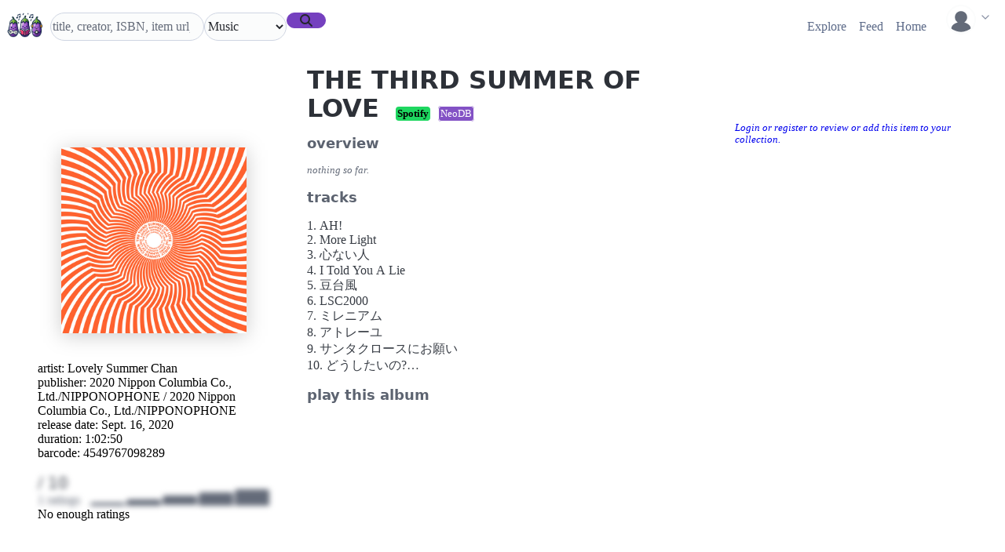

--- FILE ---
content_type: text/html; charset=utf-8
request_url: https://eggplant.place/album/4L3MxZnU2WqZ9wTJBXZAVv
body_size: 4675
content:










<!DOCTYPE html>
<html lang="en"
      class="item-page item-type-Album">
  <head>
    <meta charset="UTF-8">
    <meta name="viewport" content="width=device-width, initial-scale=1.0">
    <meta property="og:title"
          content="THE THIRD SUMMER OF LOVE">
    <meta property="og:type" content="music">
    <meta property="og:url" content="https://eggplant.place/album/4L3MxZnU2WqZ9wTJBXZAVv">
    <meta property="og:image" content="https://eggplant.place/m/item/fedi/2024/03/13/eab52b7f-7579-42fc-ae47-74c9b06e3904.jpg">
    <meta property="og:site_name"
          content="Eggplant.place Music">
    <meta property="og:description"
          content="">
    <meta rel="canonical" content="https://eggplant.place/album/4L3MxZnU2WqZ9wTJBXZAVv">
    
    
      <link rel="alternate"
            hreflang="en"
            href="https://eggplant.place/album/4L3MxZnU2WqZ9wTJBXZAVv?lang=en" />
    
      <link rel="alternate"
            hreflang="da"
            href="https://eggplant.place/album/4L3MxZnU2WqZ9wTJBXZAVv?lang=da" />
    
      <link rel="alternate"
            hreflang="de"
            href="https://eggplant.place/album/4L3MxZnU2WqZ9wTJBXZAVv?lang=de" />
    
      <link rel="alternate"
            hreflang="es"
            href="https://eggplant.place/album/4L3MxZnU2WqZ9wTJBXZAVv?lang=es" />
    
      <link rel="alternate"
            hreflang="fr"
            href="https://eggplant.place/album/4L3MxZnU2WqZ9wTJBXZAVv?lang=fr" />
    
      <link rel="alternate"
            hreflang="it"
            href="https://eggplant.place/album/4L3MxZnU2WqZ9wTJBXZAVv?lang=it" />
    
      <link rel="alternate"
            hreflang="pt"
            href="https://eggplant.place/album/4L3MxZnU2WqZ9wTJBXZAVv?lang=pt" />
    
      <link rel="alternate"
            hreflang="pt-br"
            href="https://eggplant.place/album/4L3MxZnU2WqZ9wTJBXZAVv?lang=pt-br" />
    
      <link rel="alternate"
            hreflang="zh-hans"
            href="https://eggplant.place/album/4L3MxZnU2WqZ9wTJBXZAVv?lang=zh-hans" />
    
      <link rel="alternate"
            hreflang="zh-hant"
            href="https://eggplant.place/album/4L3MxZnU2WqZ9wTJBXZAVv?lang=zh-hant" />
    
    <meta name="lastmodified" content="Thu, 01 May 2025 14:55:54 +0800" />
    
    <title>Eggplant.place Music | THE THIRD SUMMER OF LOVE</title>
    



<script src="/jsdelivr/npm/cash-dom@8.1.5/dist/cash.min.js"></script>
<script type="text/javascript">
  if (!$.fn.is_visible) $.fn.is_visible = function () {
    return this.filter((_, elt) => (elt.offsetWidth || elt.offsetHeight || elt.getClientRects().length)).length > 0;
  };
  if (!$.fn.submit) $.fn.submit = function () {
    this.each(function () {
      $(this).trigger('submit');
      this.submit();
    });
    return this;
  };
</script>
<script src="/jsdelivr/npm/htmx.org@2.0.6/dist/htmx.min.js"></script>
<script src="/jsdelivr/npm/hyperscript.org@0.9.14"></script>

  <link rel="stylesheet"
        href="/jsdelivr/npm/@picocss/pico@2/css/pico.violet.min.css" />

<link href="/s/scss/neodb.4a4a71179cc5.css"
      rel="stylesheet"
      type="text/css" />
<link href="/jsdelivr/npm/@fortawesome/fontawesome-free@7.0.1/css/all.min.css"
      rel="stylesheet"
      type="text/css">
<link rel="manifest" href="/site/manifest.json" />
<link rel="search"
      type="application/opensearchdescription+xml"
      title="Eggplant.place"
      href="/site/opensearch.xml">
<script defer>
(function(){
  const s = localStorage.getItem("user_style");
  if (s) {
    const style = document.createElement("style");
    style.innerHTML = s;
    document.head.appendChild(style);
  }
  const solo = localStorage.getItem("solo_mode")=="1";
  if (solo) {
    const style = document.createElement("style");
    style.innerHTML = ".solo-hidden {display: none;}\n"
                    + ".notification-dot {display: none !important;}\n";
    document.head.appendChild(style);
  }
  const demetrication = localStorage.getItem("demetrication")=="1";
  if (demetrication) {
    const style2 = document.createElement("style");
    style2.innerHTML = ".metrics {display: none;}";
    document.head.appendChild(style2);
  }
  $('html').attr('data-theme', localStorage.getItem("theme_color")||null)
})();
</script>
<link rel="icon" href="/logo2.png">
<link rel="shortcut icon" href="/logo2.png">
<link rel="apple-touch-icon" href="/logo2.png">
<meta name="apple-mobile-web-app-capable" content="yes">
<meta name="apple-mobile-web-app-title" content="Eggplant.place">

  <style type="text/css">.hide_unless_alter_domain{display:none;}</style>



    
    <script type="application/ld+json">{
  "@context": "https://schema.org",
  "@type": "MusicAlbum",
  "name": "THE THIRD SUMMER OF LOVE",
  "url": "https://eggplant.place/album/4L3MxZnU2WqZ9wTJBXZAVv",
  "image": "https://eggplant.place/m/item/fedi/2024/03/13/eab52b7f-7579-42fc-ae47-74c9b06e3904.jpg",
  "byArtist": [
    {
      "@type": "MusicGroup",
      "name": "Lovely Summer Chan"
    }
  ],
  "numTracks": 12,
  "publisher": {
    "@type": "Organization",
    "name": "2020 Nippon Columbia Co., Ltd./NIPPONOPHONE"
  },
  "datePublished": "2020-09-16",
  "duration": "PT1H2M50S",
  "gtin13": "4549767098289"
}</script>
  </head>
  <body>
    


<header class="container-fluid">
  <nav>
    <ul class="nav-logo">
      <a href="/home/">
        <img src="/logo2.png" alt="" />
      </a>
    </ul>
    <ul class="nav-search ">
      <li>
        <form role="search" method="get" action="/search">
          <input type="search"
                 name="q"
                 id="q"
                 placeholder="title, creator, ISBN, item url, @user, @user@instance"
                 class="search"
                 value="" />
          <select name="c">
            
            <option value="all">All Items</option>
            
              <option 
                      value="book">Book</option>
            
            
              <option 
                      value="movietv">Movie & TV</option>
            
            
              <option 
                      value="podcast">Podcast</option>
            
            
              <option selected
                      value="music">Music</option>
            
            
              <option 
                      value="game">Game</option>
            
            
            <option 
                    value="journal">Journal</option>
            <option 
                    value="timeline">Posts</option>
          </select>
          <input type="submit" value="&#xf002;" class="fa-solid" />
        </form>
      </li>
    </ul>
    <ul class="nav-links">
      <li class="small-only">
        <a class="nav-link-search"
           _="on click toggle .unhide on .nav-search then call #q.focus()"
           href="#">
          <i class="fa-solid fa-magnifying-glass"></i>
          <i class="fa-solid fa-magnifying-glass-chart"></i>
        </a>
      </li>
      <li class="small-only">
        <a class="nav-link-discover" href="/discover/">
          <i class="fa-regular fa-compass"></i>
          <i class="fa-solid fa-compass"></i>
        </a>
      </li>
      <li class="small-only">
        <a class="nav-link-feed" href="/timeline/">
          <i class="fa-regular fa-newspaper"></i>
          <i class="fa-solid fa-newspaper"></i>
          <span class="notification-dot"></span>
        </a>
      </li>
      <li class="small-only">
        <a class="nav-link-home" href="/me/">
          <i class="fa-regular fa-house"></i>
          <i class="fa-solid fa-house"></i>
        </a>
      </li>
      <li class="large-only">
        <a class="nav-link-discover" href="/discover/">Explore</a>
      </li>
      <li class="large-only">
        <a class="nav-link-feed" href="/timeline/">
          Feed
          <span class="notification-dot"></span>
        </a>
      </li>
      <li class="large-only">
        <a class="nav-link-home" href="/me/">Home</a>
      </li>
    </ul>
    <ul class="nav-dropdown">
      <li>
        <details class="dropdown">
          <summary aria-haspopup="listbox">
            <span class="avatar">
              <img alt=""
                   title=""
                   src="/s/img/avatar.svg" />
            </span>
          </summary>
          <ul role="listbox" style="min-width:-webkit-max-content;" dir="rtl">
            
              <li>
                <a href="/account/login?next=/album/4L3MxZnU2WqZ9wTJBXZAVv">Sign up or Login</a>
              </li>
              <li>
                <a href="/account/preferences">Preferences</a>
              </li>
            
          </ul>
        </details>
      </li>
    </ul>
  </nav>
</header>


<form id="logout" action="/account/logout" method="post">
  <input type="hidden" name="csrfmiddlewaretoken" value="VySzSmBg6auEF8e6Iac491Lo4EFhuJUxcJ8re8LQEOdaaZlsJhj2oK2pozxs8uI1">
</form>

    <main>
      <div id="item-title" class="middle">
        
        
        <h1>
          THE THIRD SUMMER OF LOVE
          <small>
            
          </small>
        </h1>
        <span class="site-list">
          
            
              <a href="https://open.spotify.com/album/5JsVqrDjEBa0WOtZSOgNPZ"
                 class="spotify"
                 rel="noopener noreferrer">Spotify</a>
            
          
            
              <a href="https://neodb.social/album/0w9CCBaGA2cZfnOXLkOy34"
                 class="fedi"
                 rel="noopener noreferrer">NeoDB</a>
            
          
        </span>
      </div>
      <div id="item-cover" class="left">
        <img src="/m/item/fedi/2024/03/13/eab52b7f-7579-42fc-ae47-74c9b06e3904.jpg"
             alt="THE THIRD SUMMER OF LOVE">
      </div>
      
      
      <div id="item-sidebar" class="right">
        
          <section>
            <p class="empty">
              <span><a href="/account/login?next=/album/4L3MxZnU2WqZ9wTJBXZAVv">
                Login or register to review or add this item to your collection.
              </a></span>
            </p>
          </section>
        
        
        
      </div>
      <div id="item-metadata" class="left">
        <section>
          
  <div>

</div>
  <div>

  <span>
    
      artist:
    
    
      
        
        <span>Lovely Summer Chan</span>
      
    
  </span>

</div>
  <div>

  <span>
    
      publisher:
    
    
      
        
        <span>2020 Nippon Columbia Co., Ltd./NIPPONOPHONE</span>
      
    
      
        /
        <span>2020 Nippon Columbia Co., Ltd./NIPPONOPHONE</span>
      
    
  </span>

</div>
  <div>
    
      release date: Sept. 16, 2020
    
  </div>
  <div>
    
      duration: 1:02:50
    
  </div>
  <div>

</div>
  <div>
    
      barcode: 4549767098289
    
  </div>
  <div>
    
  </div>
  <div>
    
  </div>
  <div>
    
  </div>

          
          <div class="rating solo-hidden unavailable">
            <div class="display">
              <div>
                <hgroup>
                  <h3>
                     <small>/ 10</small>
                  </h3>
                  <p>1 ratings</p>
                </hgroup>
              </div>
              <div data-placement="top">
                <ul class="chart">
                  <li data-tooltip="0%"
                      data-placement="left">
                    <span style="height:0%"></span>
                  </li>
                  <li data-tooltip="0%"
                      data-placement="left">
                    <span style="height:0%"></span>
                  </li>
                  <li data-tooltip="0%"
                      data-placement="left">
                    <span style="height:0%"></span>
                  </li>
                  <li data-tooltip="0%"
                      data-placement="left">
                    <span style="height:0%"></span>
                  </li>
                  <li data-tooltip="0%"
                      data-placement="left">
                    <span style="height:0%"></span>
                  </li>
                </ul>
              </div>
            </div>
            <div class="undisplay">
              <span>No enough ratings</span>
            </div>
          </div>
          <div class="tag-list solo-hidden">
            
          </div>
        </section>
        
      </div>
      <div id="item-title-more" class="middle">
        <hgroup>
          
          
          
          
        </hgroup>
      </div>
      <style type="text/css"></style>
      <div id="item-detail" class="middle">
        <section id="item-content">
          <h5>overview</h5>
          <div class="tldr-box">
            <input type="checkbox" id="content-expanded">
            
              <p class="empty">nothing so far.</p>
            
            <label for="content-expanded" role="button" class="outline secondary">show more</label>
          </div>
          <script type="text/javascript">
          const ps = document.querySelectorAll('.tldr-box p');
          const observer = new ResizeObserver(entries => {
            for (let entry of entries) {
              entry.target.classList[entry.target.scrollHeight > entry.contentRect.height ? 'add' : 'remove']('truncated');
            }
          });

          ps.forEach(p => {
            observer.observe(p);
          });
          </script>
          
  
    <h5>tracks</h5>
    <p class="tldr" _="on click toggle .tldr on me">1. AH!<br>2. More Light<br>3. 心ない人<br>4. I Told You A Lie<br>5. 豆台風<br>6. LSC2000<br>7. ミレニアム<br>8. アトレーユ<br>9. サンタクロースにお願い<br>10. どうしたいの?<br>11. ヒーローズをうたって<br>12. 分別 OR DIE</p>
  
  
    <h5>play this album</h5>
    <iframe src="https://open.spotify.com/embed/album/5JsVqrDjEBa0WOtZSOgNPZ"
            frameborder="0"
            allowtransparency="true"
            allow="encrypted-media"
            style="width: 100%;
                   height: 50vh"></iframe>
  

        </section>
        <section class="solo-hidden">
          <div>
            <h5>
              comments
              <small>
                
              </small>
            </h5>
            <div id="comments">
              <div hx-swap="outerHTML"
                   hx-get="/album/4L3MxZnU2WqZ9wTJBXZAVv/comments"
                   hx-trigger="intersect once">
                <i class="fa-solid fa-compact-disc fa-spin loading"></i>
              </div>
            </div>
          </div>
        </section>
        <section class="solo-hidden">
          <h5>reviews</h5>
          <div>
            <div hx-get="/album/4L3MxZnU2WqZ9wTJBXZAVv/reviews"
                 hx-trigger="intersect once"
                 hx-swap="outerHTML">
              <i class="fa-solid fa-compact-disc fa-spin loading"></i>
            </div>
          </div>
        </section>
        <section class="solo-hidden">
          <h5>notes</h5>
          <div>
            <div hx-get="/album/4L3MxZnU2WqZ9wTJBXZAVv/notes"
                 hx-trigger="intersect once"
                 hx-swap="outerHTML">
              <i class="fa-solid fa-compact-disc fa-spin loading"></i>
            </div>
          </div>
        </section>
      </div>
      <div id="item-more" class="middle">
        <!-- test more content -->
      </div>
      <div style="clear: both;display: table;"></div>
    </main>
    
<footer class="footer">
  <hr>
  <div class="grid">
    <a target="_blank" rel="noopener" href="https://www.threads.net/@neodb.social">Threads</a><a target="_blank" rel="noopener" href="https://bsky.app/profile/neodb.bsky.social">Bluesky</a><a target="_blank" rel="noopener" href="https://ko-fi.com/neodb">Donation</a>
    <!-- <a href="/pages/rules/">Rules</a> -->
    <!-- <a href="/pages/terms/">Terms</a> -->
    <a href="/about/">About</a>
    <a href="/developer/">Developer</a>
  </div>
  <div class="hide_unless_alter_domain" style="padding-top: 1em;">
    You are visiting an alternative domain for Eggplant.place, please always use <a href="https://eggplant.place">original version</a> if possible.
  </div>
</footer>
<div class="player"></div>
<script>
  document.body.addEventListener('htmx:configRequest', (event) => {
    event.detail.headers['X-CSRFToken'] = 'VySzSmBg6auEF8e6Iac491Lo4EFhuJUxcJ8re8LQEOdaaZlsJhj2oK2pozxs8uI1';
  });
  $(function () {
    function _sidebar_auto_collapse(mm){
      if (mm.matches) {
        $('.auto-collapse').removeAttr('open')
      } else {
        $('.auto-collapse').attr('open', '')
      }
    }
    var mm = window.matchMedia("(max-width: 768px)")
    mm.addListener(_sidebar_auto_collapse);
    _sidebar_auto_collapse(mm);
    $('.auto-keep-collapse').each(function(){
      if (mm.matches || window.localStorage.getItem('details-'+$(this).attr('id'))=="closed") {
        $(this).removeAttr('open');
      } else {
        $(this).attr('open', '');
      }
    });
    setTimeout(function(){
      $('.auto-keep-collapse').on('toggle', function(event) {
        var id = $(this).attr('id')
        var isOpen = $(this).attr('open') === ''
        window.localStorage.setItem('details-' + id, isOpen ? 'open' : 'closed')
      });
    }, 0);
  });
</script>

  <script defer src="https://static.cloudflareinsights.com/beacon.min.js/vcd15cbe7772f49c399c6a5babf22c1241717689176015" integrity="sha512-ZpsOmlRQV6y907TI0dKBHq9Md29nnaEIPlkf84rnaERnq6zvWvPUqr2ft8M1aS28oN72PdrCzSjY4U6VaAw1EQ==" data-cf-beacon='{"version":"2024.11.0","token":"eb718753230442be8d63c8f6af1ac4fd","r":1,"server_timing":{"name":{"cfCacheStatus":true,"cfEdge":true,"cfExtPri":true,"cfL4":true,"cfOrigin":true,"cfSpeedBrain":true},"location_startswith":null}}' crossorigin="anonymous"></script>
</body>
</html>


--- FILE ---
content_type: text/css
request_url: https://eggplant.place/s/scss/neodb.4a4a71179cc5.css
body_size: 11194
content:
body>header.container-fluid{padding:0px}body>header.container-fluid>nav{font-weight:bold}body>header.container-fluid>nav ul.nav-logo{margin-left:var(--pico-nav-link-spacing-horizontal)}body>header.container-fluid>nav .nav-search form{margin-bottom:0px}body>header.container-fluid>nav details.dropdown summary:not([role]){border-color:transparent;background-color:transparent}body>header.container-fluid>nav ul{min-width:-webkit-max-content;min-width:-moz-max-content}body>header.container-fluid>nav .nav-links a{color:var(--pico-secondary);position:relative}body>header.container-fluid>nav .nav-links .small-only a>i+i,body>header.container-fluid>nav .nav-links .small-only a:hover>i{display:none}body>header.container-fluid>nav .nav-links .small-only a:hover>i+i{display:inherit}body>header.container-fluid>nav .notification-dot{position:absolute;width:0.5em;height:0.5em;background-color:var(--pico-primary) !important;border-radius:50%;display:none}body>header.container-fluid>nav .notification-dot.has-unread{display:block}body>header.container-fluid>nav .nav-links .small-only .notification-dot{top:0;right:0.25em;width:0.4em;height:0.4em}body>header.container-fluid>nav .nav-links .large-only .notification-dot{top:0.25em;right:0}body>header.container-fluid>nav .nav-dropdown .notification-dot{top:1em;right:0.5em}body>header.container-fluid>nav .nav-search,body>header.container-fluid>nav .nav-search li{width:100%}body>header.container-fluid>nav .nav-search select{max-width:max-content}body>header.container-fluid>nav .nav-search input[type="submit"]{background-color:var(--pico-primary-background);border-color:var(--pico-primary-background);padding-left:calc(var(--pico-nav-link-spacing-horizontal)*2);padding-right:calc(var(--pico-nav-link-spacing-horizontal)*2)}body>header.container-fluid>nav .nav-logo img{max-height:calc(1rem * var(--pico-line-height) + var(--pico-form-element-spacing-vertical) * 2 - var(--pico-nav-link-spacing-horizontal) * 2)}@media only screen and (prefers-color-scheme: dark){body>header.container-fluid>nav .nav-logo img{filter:brightness(100%) grayscale(100%) invert(20%)}}body>header.container-fluid>nav .nav-logo img [data-theme="dark"]{filter:brightness(100%) grayscale(100%) invert(20%)}body>header.container-fluid>nav .unhide{display:unset !important}body>header.container-fluid>nav .nav-dropdown summary{padding-top:0px !important;padding-bottom:0px !important}body>header.container-fluid>nav .nav-dropdown summary::after{height:calc(1rem * var(--pico-line-height, 1.5) + 8px) !important}body>header.container-fluid>nav .nav-dropdown{margin-right:0rem !important}body>header.container-fluid>nav .nav-dropdown ul li a{padding:var(--pico-form-element-spacing-vertical) var(--pico-form-element-spacing-horizontal) !important}body>header.container-fluid>nav .avatar{display:inline}body>header.container-fluid>nav .avatar img{height:calc(1rem * var(--pico-line-height) + var(--pico-nav-link-spacing-vertical) * 2 - var(--pico-border-width) * 2);width:calc(1rem * var(--pico-line-height) + var(--pico-nav-link-spacing-vertical) * 2 - var(--pico-border-width) * 2)}@media (max-width: 320px){body .nav-dropdown li{padding-left:0;padding-right:0}body .nav-dropdown li summary{padding:0 !important}body .nav-dropdown li details.dropdown summary::after{width:0}}@media (max-width: 768px){body body>header{position:sticky;top:0px;background:var(--pico-background-color);z-index:999;box-shadow:var(--pico-box-shadow)}body nav{display:flex;flex-flow:row wrap}body .nav-search{order:999;display:none;min-width:unset !important}body .nav-search li{padding:0px;padding-bottom:4px}body .nav-search li select{max-width:6em !important}body .nav-search li input[type="submit"]{padding-left:calc(var(--pico-nav-link-spacing-horizontal)*1);padding-right:calc(var(--pico-nav-link-spacing-horizontal)*1)}body .nav-links li.small-only a{color:var(--pico-secondary);font-size:125%;padding:0 0.75em}body .nav-dropdown li{padding-left:0;padding-right:0}body .nav-dropdown li summary{padding:0 !important}}.nav-page-discover .nav-links a.nav-link-discover,.nav-page-feed .nav-links a.nav-link-feed,.nav-page-home .nav-links a.nav-link-home,.nav-page-search .nav-links a.nav-link-search{color:var(--pico-primary) !important;font-weight:bold}.nav-page-discover .nav-links a.nav-link-discover>i,.nav-page-feed .nav-links a.nav-link-feed>i,.nav-page-home .nav-links a.nav-link-home>i,.nav-page-search .nav-links a.nav-link-search>i{display:none}.nav-page-discover .nav-links a.nav-link-discover>i+i,.nav-page-feed .nav-links a.nav-link-feed>i+i,.nav-page-home .nav-links a.nav-link-home>i+i,.nav-page-search .nav-links a.nav-link-search>i+i{display:inherit !important}.nav-page-search .nav-links a.nav-link-search>i{font-size:110%;margin-top:0.5em}.feed-page .feed article{margin-bottom:0.5em;margin-top:0.5em}.feed-page .notifications{word-break:break-word}.feed-page .notifications .avatar{height:calc(1rem * var(--pico-line-height) + var(--pico-nav-link-spacing-vertical) * 4 - 8px);width:calc(1rem * var(--pico-line-height) + var(--pico-nav-link-spacing-vertical) * 4 - 8px)}.feed-page .notifications .avatar img{height:100%;width:100%}.feed-page .notifications>section{margin-bottom:var(--pico-spacing);display:grid;grid-template-columns:auto 1fr;grid-template-rows:auto;grid-column-gap:1em;grid-row-gap:0px}.feed-page .notifications>section .nickname a{word-break:break-all}.feed-page .notifications>section .time{width:max-content;float:right;color:var(--pico-muted-color);opacity:0.5;margin-left:1em}.feed-page .notifications>section .rating-star{margin:0 0.5em}.feed-page .notifications>section .rating-star,.feed-page .notifications>section .rating-star>*{color:var(--pico-primary)}.feed-page .notifications>section article{padding:calc(var(--pico-block-spacing-horizontal) / 2);margin-bottom:var(--pico-block-spacing-horizontal)}.feed-page .notifications>section article>div.item{column-gap:calc(var(--pico-block-spacing-horizontal) / 2)}@media (max-width: 768px){.feed-page .notifications>section article>div.item{grid-template-columns:calc(2.5rem * var(--pico-line-height)) auto}}.feed-page .notifications>section article footer{padding:calc(var(--pico-block-spacing-horizontal) / 2);margin-left:calc(var(--pico-block-spacing-horizontal) * -0.5);margin-right:calc(var(--pico-block-spacing-horizontal) * -0.5);margin-top:calc(var(--pico-block-spacing-horizontal)/2)}.feed-page .notifications>section blockquote{padding-top:0;padding-bottom:0;margin:0;color:var(--pico-muted-color)}.feed-page .notifications>section blockquote a{color:var(--pico-muted-color)}.feed-page .notifications>section p:last-child{margin-bottom:0}.feed-page .notifications>section .spacing{margin-bottom:calc(var(--pico-block-spacing-horizontal)/2)}body>footer{font-size:80%;text-align:center;margin-bottom:4px;width:60%;transform:translateX(-50%);position:absolute;clear:both;left:50%}@media (max-width: 768px){body>footer{width:80%}}body>footer>div.grid{padding-top:4px;padding-left:15%;padding-right:15%}@media (max-width: 768px){body>footer>div.grid{grid-template-columns:1fr 1fr 1fr}}body>footer>div.grid>div{white-space:nowrap;min-width:15vw}dialog header{margin-bottom:16px;padding:8px !important}dialog>article{animation-name:zoomIn;animation-duration:150ms;animation-timing-function:ease}dialog.closing{animation-name:fadeOut;animation-duration:150ms;animation-timing-function:ease}dialog.closing>article{animation-name:zoomOut;animation-duration:150ms;animation-timing-function:ease}@keyframes fadeIn{0%{opacity:0}100%{opacity:1}}@keyframes fadeOut{0%{opacity:1}100%{opacity:0}}@keyframes zoomIn{0%{transform:scale(0.9)}100%{transform:scale(1)}}@keyframes zoomOut{0%{transform:scale(1)}100%{transform:scale(0.9)}}dialog .grid>div{min-width:max-content}dialog .grid>div:nth-child(2) fieldset{float:right}@media (max-width: 768px){dialog .grid>div:nth-child(2) fieldset{float:unset}dialog .grid{grid-row-gap:0}}dialog article{padding-bottom:1em}dialog article form{overflow:hidden}dialog article form input[type="submit"]{margin-top:1em}dialog article form div.widget.radioselect{display:flex;grid-column-gap:1em}dialog input[type="date"]{margin:0px}dialog .tag-input{margin-bottom:var(--pico-spacing)}dialog .rating-editor{font-size:250%;padding-bottom:1em}@media (max-width: 768px){dialog .rating-editor{font-size:250%}dialog div.grid:has(.rating-editor){gap:0}}@media (min-width: 1280px){dialog article{max-width:800px}}.rating{margin-top:2vh;margin-bottom:2vh;position:relative}.rating *{margin:0;padding:0}.rating h3 small{font-weight:200}.rating .display{display:flex;flex:row;vertical-align:bottom}.rating .display div{align-items:center;justify-content:center;display:flex}.rating .display div:nth-child(1){width:max-content;padding-right:12px}.rating .display div:nth-child(2){flex-grow:100}.rating .chart{flex-grow:100;display:table;table-layout:fixed;height:max-content}.rating .chart li{position:relative;display:table-cell;vertical-align:bottom;height:6vh}.rating .chart span{margin:2%;display:block;background:var(--pico-muted-color);border-radius:0.5vh 0.5vh 0 0}.rating .undisplay{position:absolute;display:none;align-items:center;justify-content:center;inset:0}.rating.unavailable .undisplay{display:flex}.rating.unavailable .display{filter:blur(0.5vh)}.rating.unavailable .chart li:nth-child(1) span{height:10% !important}.rating.unavailable .chart li:nth-child(2) span{height:20% !important}.rating.unavailable .chart li:nth-child(3) span{height:30% !important}.rating.unavailable .chart li:nth-child(4) span{height:40% !important}.rating.unavailable .chart li:nth-child(5) span{height:50% !important}.rating-star{position:relative;vertical-align:bottom;color:#FDA36E;font-family:FontAwesome;display:inline-block}.rating-star:before{content:"\f006 \f006 \f006 \f006 \f006";text-underline-offset:0.125em;line-height:1;vertical-align:middle}.rating-star>div{position:absolute;left:0;top:0;white-space:nowrap;overflow:hidden}.rating-star>div:before{content:"\f005 \f005 \f005 \f005 \f005";text-underline-offset:0.125em;line-height:1;vertical-align:middle}.rating-star .yellow{color:#F68127;text-shadow:0 0 1px #FFE205, 0 0 2px #FFE205, 0 0 6px #EDD205}.rating-editor{cursor:pointer !important;border:none !important}.mark-editor [type=checkbox],.mark-editor [type=radio]{margin-inline-end:.1em}#mark_date{width:unset !important}.mark-line{margin-bottom:var(--pico-spacing)}.mark-line>div:last-child{margin-top:calc(-0.3rem * var(--pico-line-height));text-align:center}#log-list ul{padding:0}#log-list ul li{list-style:none;padding-bottom:1rem;border-left:1px solid var(--pico-range-active-border-color);position:relative;padding-left:0.75em;margin-left:1em;margin-bottom:0}#log-list ul li:before{content:"";width:0.5em;height:0.5em;border:1px solid var(--pico-range-active-border-color);background:var(--pico-background-color);border-radius:50%;position:absolute;left:-0.275em;top:0.5em}#log-list ul li:last-child{padding-bottom:0}@media (max-width: 768px){.mark-line>div,.mark-line>div:last-child{margin-top:unset}}.tag-input{display:-webkit-box;display:-ms-flexbox;display:flex;-webkit-box-pack:start;-ms-flex-pack:start;justify-content:flex-start;-ms-flex-wrap:wrap;flex-wrap:wrap;border-bottom:0.1rem solid #ccc;padding-bottom:2px}.tag-input__tag{position:relative;display:block;float:left;color:white;background:#d5d5d5;padding:5px 20px 5px 6px;margin:4px;border-radius:.4rem;line-height:1em;-webkit-transition:all 0.2s ease-in-out;transition:all 0.2s ease-in-out;height:min-content}.tag-input__tag.tag-input__tag--highlight{color:white;background:#00a1cc}.tag-input__close{position:absolute;top:0;right:0;width:14px;height:100%;cursor:pointer;border-radius:0 2px 2px 0;-webkit-transition:background 0.2s;transition:background 0.2s}.tag-input__close:after{position:absolute;content:"×";top:5px;left:2px}.tag-input__close:hover{color:#606c76}.tag-input input{border:0;margin:4px;padding:3px 7px 3px 0;width:auto;outline:none;height:unset}.item-page .muted{color:var(--pico-muted-color)}.item-page .muted a:not(:hover){color:var(--pico-muted-color)}.item-page .season-picker{overflow-x:scroll;display:grid;grid-auto-flow:column;padding:0.5em 0;margin-bottom:1em}.item-page .season-picker::-webkit-scrollbar{height:0.25em}.item-page .season-picker::-webkit-scrollbar-thumb{background:var(--pico-range-active-border-color)}.item-page .season-picker::-webkit-scrollbar-track{background:var(--pico-range-border-color)}.item-page .tvshow-tip{display:none}.item-page span.season-number{line-height:1.2em;display:inline-block}.item-page span.season-number a{border-radius:calc(var(--pico-spacing)/4);margin-right:0.5em;padding:0 0.5rem;border:var(--pico-primary) solid 1px;text-decoration:none;white-space:nowrap;cursor:pointer}.item-page span.season-number.marked a{background:var(--pico-secondary);border:var(--pico-secondary) solid 1px;color:var(--pico-form-element-background-color)}.item-page span.season-number a.current{color:var(--pico-form-element-background-color);background:var(--pico-primary);cursor:default}.item-page .muted .fa-lock{filter:brightness(50%) !important}.item-page a>button{padding:2px 8px;font-size:75%}.item-page main>div section{margin-bottom:2.5rem}.item-page #item-title{margin-bottom:0}.item-page #item-title-more{margin-top:0;margin-bottom:1em}.item-page #item-title h1{margin:0}.item-page h1 small{font-size:80%;margin-left:0.5vw;font-weight:400}.item-page #item-cover{align-items:stretch}.item-page #item-cover img{transition:transform 0.2s ease-in-out;filter:drop-shadow(0 0.2rem 0.8rem rgba(0,0,0,0.2));max-width:80%;max-height:18rem}.item-page .item-edit,.item-page .item-edit a{color:var(--pico-muted-color)}.item-page .item-action{display:flex;flex-flow:row wrap;justify-content:center;align-items:center}.item-page .item-mark-buttons button{margin-left:0.2em;margin-right:0.2em;max-width:31%;white-space:nowrap}.item-page .mark button.edit{min-width:75%}.item-page .mark{text-align:center}.item-page #item-cover{text-align:center}.item-page #item-title h1{display:inline}.item-page #item-cover,.item-page #item-primary-action,.item-page #item-primary-mark{margin:2rem 0}@media (min-width: 769px){.item-page #item-content{min-height:15rem}}@media (max-width: 768px){.item-page #item-cover{margin:1rem 0}.item-page #item-primary-action,.item-page #item-primary-mark{margin-bottom:1rem 0}.item-page #item-title{order:-5;display:flex;flex-flow:column nowrap}.item-page #item-title h1{display:flex}.item-page #item-title .site-list{order:-1}.item-page #item-title-more{order:-4}.item-page #item-cover{order:-3}.item-page #item-primary-action{order:-2}.item-page #item-primary-mark{order:-2}.item-page #item-metadata{order:-1}.item-page #item-sidebar{order:99}.item-page #item-cover img{max-width:60vw}}.item-type-TVShow .tvshow-tip{display:unset}.item-type-TVShow .item-mark-buttons{display:none}.item-type-Work .item-mark-buttons{display:none}:root{--pico-font-size: 100%}@media (max-width: 1200px){:root{--pico-font-size: 80%}}@media (min-width: 769px){.small-only{display:none}main{max-width:1536px;margin:auto}}@media (max-width: 768px){:root{--pico-font-size: 100%}.large-only{display:none}}.item-page main{padding:calc(1*var(--pico-spacing)) calc(3*var(--pico-spacing))}.item-page main .middle{margin:auto;width:42%}.item-page main .left{float:left;clear:left;width:25%;margin-left:0;margin-right:4%}.item-page main .right{float:right;clear:right;width:25%;margin-left:4%;margin-right:0%}@media (max-width: 768px){.item-page main{display:flex;flex-flow:column nowrap;padding:calc(1*var(--pico-spacing))}.item-page main .left,.item-page main .right,.item-page main .middle{float:none;clear:none;width:100%;margin-left:0;margin-right:0}}.classic-page main,.feed-page main{display:grid;grid-template-columns:64% 32%;grid-template-areas:"main aside";gap:4%;padding:calc(3*var(--pico-spacing))}.classic-page main .grid__main,.feed-page main .grid__main{grid-area:main}.classic-page main .grid__aside,.feed-page main .grid__aside{grid-area:aside}@media (max-width: 768px){.classic-page main,.feed-page main{display:flex;flex-flow:column nowrap;padding:0;gap:0}.classic-page main .grid__main,.feed-page main .grid__main{order:-1;margin:var(--pico-spacing)}.classic-page main .grid__aside,.feed-page main .grid__aside{order:-2}.classic-page main ul,.feed-page main ul{padding:0}.classic-page main aside.bottom,.feed-page main aside.bottom{order:2 !important}}.content-page article{margin:0}.content-page main{display:grid;grid-template-columns:auto 25%;grid-template-areas:"main aside";gap:calc(3*var(--pico-spacing));padding:calc(3*var(--pico-spacing))}.content-page main>div{grid-area:main}.content-page main>aside{grid-area:aside}.content-page main>aside article>div{text-align:center}.content-page .owner-info{height:max-content;display:flex;flex-direction:row;gap:var(--pico-spacing)}.content-page .owner-info .owner .avatar{width:calc(2rem * var(--pico-line-height));height:calc(2rem * var(--pico-line-height))}.content-page .owner-info .owner .avatar img{width:100%;height:100%}.content-page .owner-info .info{width:70%}.content-page .owner-info .more{width:20%}@media (max-width: 768px){.content-page main{display:flex;max-width:100%;flex-flow:column nowrap;padding:0;gap:0}.content-page main>div{order:1;margin:var(--pico-spacing)}.content-page main>div:has(>article){margin:0}.content-page main>aside{order:2}.content-page main>aside>section{margin-block:0.5em}.content-page main>aside article.item{display:grid;grid-template-columns:25% auto;grid-template-areas:"main aside";margin:calc(var(--pico-spacing)/2);padding:0;border:var(--pico-border-width) solid var(--pico-card-border-color)}.content-page main>aside article.item>*{margin:0;border:0}.content-page main>aside article.item>div{margin-left:var(--pico-spacing);background-color:var(--pico-card-sectioning-background-color);align-items:center;display:flex}.content-page main>aside.top{order:-1}.content-page main ul{padding:0}}.site-list a{display:inline;background:transparent;padding:calc(var(--pico-spacing)/8);border-radius:calc(var(--pico-spacing)/4);border-style:solid;border-width:1px;font-size:80%;margin:3px;font-weight:lighter;word-break:keep-all;opacity:1;font-weight:400;text-decoration:none;white-space:nowrap}.site-list .ao3{border:none;color:white;background-color:#900}.site-list .qidian,.site-list .ypshuo{border:none;color:white;background-color:#9e252b}.site-list .jjwxc{border:none;color:white;background-color:#3c812e}.site-list .douban{border:none;color:white;background-color:#319840}.site-list .spotify{background-color:#1ed760;color:black;border:none;font-weight:bold}.site-list .imdb{background-color:#F5C518;color:#121212;border:none;font-weight:bold}.site-list .igdb{background-color:#323A44;color:#DFE1E2;border:none;font-weight:bold}.site-list .bgg{background-color:#3F3A60;color:#FFFFFF;font-weight:bold;border:none}.site-list .steam{background:linear-gradient(30deg, #1387b8, #111d2e);color:white;border:none}.site-list .bangumi{background:#F09199;color:#FCFCFC;font-weight:600}.site-list .goodreads{background:#F4F1EA;color:#372213;font-weight:lighter}.site-list .bookstw{background:#7FBA19;color:white;font-weight:lighter}.site-list .fedi{background:var(--pico-primary);color:white;font-weight:lighter}.site-list .tmdb{background:linear-gradient(90deg, #91CCA3, #1FB4E2);color:white;border:none;font-weight:lighter}.site-list .apple_music{background:linear-gradient(135deg, #F64464, #F12745);color:white;border:none}.site-list .googlebooks{color:white;background-color:#4285F4;border-color:#4285F4}.site-list .rss{color:white;background-color:#E1A02F;border-color:#E1A02F}.site-list .bandcamp{color:white;background-color:#28A0C1}.site-list .discogs{color:white;background-color:#262626;border-color:#262626}.site-list .musicbrainz{color:white;background-color:#E86934;border-color:#E86934}.site-list .wikidata{color:#3B3738;background-color:#E0E1E2;border:none;font-weight:normal}.site-list .openlibrary{color:#111111;background-color:#E1DCC5;border-color:#D3CCB0;font-weight:normal}.tag-list span a{color:white;background:var(--pico-muted-color);padding:calc(var(--pico-spacing)/4);border-radius:calc(var(--pico-spacing)/4);line-height:1.2em;font-size:80%;margin:0.5em !important;margin-right:0 !important;text-decoration:none;white-space:nowrap;display:inline-block}.votes{border:1px solid var(--pico-secondary-background);background-color:var(--pico-secondary-background);color:var(--pico-primary-inverse);border-radius:calc(var(--pico-spacing)/4);padding-left:0.5em;padding-right:0.5em;min-width:3em;text-align:center;display:block;float:right}.spoiler{background:grey;filter:blur(2px);cursor:pointer}.spoiler.revealed{background:unset;filter:unset;color:inherit}.markdown-content h1{font-size:1.5rem}.markdown-content h2{font-size:1.25rem}.markdown-content h3{font-size:1.1rem}.markdownx-editor{font-family:monospace}.main-section-wrapper input,.main-section-wrapper select{width:100%}.entity-list li{list-style:none}.entity-list .entity-list__title{margin-bottom:20px}.entity-list .entity-list__entity{display:flex;margin-bottom:36px}.entity-list .entity-list__entity::after{content:' ';clear:both;display:table}.entity-list .entity-list__entity-img{object-fit:contain;min-width:130px;max-width:130px}.entity-list .entity-list__entity-text{margin-left:20px;overflow:hidden;width:100%}.entity-list .entity-list__entity-text .tag-collection{margin-left:-3px}.entity-list .entity-list__entity-link{font-size:1.2em}.entity-list .entity-list__entity-title{display:block}.entity-list .entity-list__entity-category{color:#bbb;margin-left:5px;position:relative;top:-1px}.entity-list .entity-list__entity-info{white-space:nowrap;overflow:hidden;display:inline-block;text-overflow:ellipsis;position:relative;top:0.52em}.entity-list .entity-list__entity-info--full-length{max-width:100%}.entity-list .entity-list__entity-brief{margin-top:8px;display:-webkit-box;-webkit-box-orient:vertical;-webkit-line-clamp:4;overflow:hidden;margin-bottom:0}.entity-list .entity-list__rating{display:inline-block;margin:0}.entity-list .entity-list__rating--empty{margin-right:5px}.entity-list .entity-list__rating-score{margin-right:5px;position:relative;top:1px}.entity-list .entity-list__rating-star{display:inline;position:relative;top:0.3em;left:-0.3em}.entity-detail .entity-detail__img{height:210px;float:left;object-fit:contain;max-width:150px;object-position:top}.entity-detail .entity-detail__img-origin{cursor:zoom-in}.entity-detail .entity-detail__info{float:left;margin-left:20px;overflow:hidden;text-overflow:ellipsis;width:70%}.entity-detail .entity-detail__title{font-weight:bold}.entity-detail .entity-detail__title--secondary{color:#bbb}.entity-detail .entity-detail__fields{display:inline-block;vertical-align:top;width:46%;margin-left:2%}.entity-detail .entity-detail__fields div,.entity-detail .entity-detail__fields span{margin:1px 0}.entity-detail .entity-detail__fields+.tag-collection{margin-top:5px;margin-left:6px}.entity-detail .entity-detail__rating{position:relative;top:-5px}.entity-detail .entity-detail__rating-star{position:relative;left:-4px;top:3px}.entity-detail .entity-detail__rating-score{font-weight:bold}.entity-detail::after{content:' ';clear:both;display:table}.entity-desc{margin-bottom:28px}.entity-desc .entity-desc__title{display:inline-block;margin-bottom:8px}.entity-desc .entity-desc__content{overflow:hidden}.entity-desc .entity-desc__content--folded{max-height:202px}.entity-desc .entity-desc__unfold-button{display:flex;color:#00a1cc;background-color:transparent;justify-content:center;text-align:center}.entity-desc .entity-desc__unfold-button--hidden{display:none}.entity-marks{margin-bottom:28px}.entity-marks .entity-marks__title{margin-bottom:8px;display:inline-block}.entity-marks .entity-marks__title>a{margin-right:5px}.entity-marks .entity-marks__title--stand-alone{margin-bottom:20px}.entity-marks .entity-marks__more-link{margin-left:5px}.entity-marks .entity-marks__mark{margin:0;padding:3px 0;border-bottom:1px dashed #e5e5e5}.entity-marks .entity-marks__mark:last-child{border:none}.entity-marks .entity-marks__mark--wider{padding:6px 0}.entity-marks .entity-marks__mark-content{margin-bottom:0}.entity-marks .entity-marks__mark-time{color:#ccc;margin-left:2px}.entity-marks .entity-marks__rating-star{position:relative;top:4px}.entity-reviews:first-child{margin-bottom:28px}.entity-reviews .entity-reviews__title{display:inline-block;margin-bottom:8px}.entity-reviews .entity-reviews__title>a{margin-right:5px}.entity-reviews .entity-reviews__title--stand-alone{margin-bottom:20px}.entity-reviews .entity-reviews__more-link{margin-left:5px}.entity-reviews .entity-reviews__review{margin:0;padding:3px 0;border-bottom:1px dashed #e5e5e5}.entity-reviews .entity-reviews__review:last-child{border:none}.entity-reviews .entity-reviews__review--wider{padding:6px 0}.entity-reviews .entity-reviews__review-time{color:#ccc;margin-left:2px}.dividing-line{height:0;width:100%;margin:40px 0 24px 0;border-top:solid 1px #ccc}.dividing-line.dividing-line--dashed{margin:0;margin-top:10px;margin-bottom:2px;border-top:1px dashed #e5e5e5}.entity-sort{position:relative;margin-bottom:30px}.entity-sort .entity-sort__label{font-size:large;display:inline-block;margin-bottom:20px}.entity-sort .entity-sort__more-link{margin-left:8px}.entity-sort .entity-sort__count{color:#bbb}.entity-sort .entity-sort__count::before{content:'('}.entity-sort .entity-sort__count::after{content:')'}.entity-sort .entity-sort__entity-list{display:flex;justify-content:flex-start;flex-wrap:wrap}.entity-sort .entity-sort__entity{padding:0 10px;flex-basis:20%;text-align:center;display:inline-block;color:#606c76}.entity-sort .entity-sort__entity:hover{color:#00a1cc}.entity-sort .entity-sort__entity>a{color:inherit}.entity-sort .entity-sort__entity-img{height:110px}.entity-sort .entity-sort__entity-name{text-overflow:ellipsis;overflow:hidden;display:-webkit-box;-webkit-box-orient:vertical;-webkit-line-clamp:2}.entity-sort--placeholder{border:dashed #bbb 4px}.entity-sort--hover{padding:10px;border:dashed #00a1cc 2px !important;border-radius:3px}.entity-sort--sortable{padding:10px;margin:10px 0;border:dashed #bbb 2px;cursor:all-scroll}.entity-sort--hidden{opacity:0.4}.entity-sort-control{display:flex;justify-content:flex-end}.entity-sort-control__button{margin-top:5px;margin-left:12px;padding:0 2px;cursor:pointer;color:#bbb}.entity-sort-control__button:hover{color:#00a1cc}.entity-sort-control__button:hover>.icon-save svg,.entity-sort-control__button:hover>.icon-edit svg{fill:#00a1cc}.entity-sort-control__button--float-right{position:absolute;top:4px;right:10px}.related-user-list .related-user-list__title{margin-bottom:20px}.related-user-list .related-user-list__user{display:flex;justify-content:flex-start;margin-bottom:20px}.related-user-list .related-user-list__user-info{margin-left:15px;overflow:auto}.related-user-list .related-user-list__user-avatar{max-height:72px;min-width:72px}.review-head .review-head__title{display:inline-block;font-weight:bold}.review-head .review-head__body{margin-bottom:10px}.review-head .review-head__body::after{content:' ';clear:both;display:table}.review-head .review-head__info{float:left}.review-head .review-head__owner-link{color:#ccc}.review-head .review-head__owner-link:hover{color:#00a1cc}.review-head .review-head__time{color:#ccc}.review-head .review-head__rating-star{position:relative;top:3px;left:-1px}.review-head .review-head__actions{float:right}.review-head .review-head__action-link:not(:first-child){margin-left:5px}.tag-collection{margin-left:-9px}.tag-collection .tag-collection__tag{position:relative;display:block;float:left;color:white;background:#ccc;padding:5px;border-radius:.3rem;line-height:1.2em;font-size:80%;margin:3px}.tag-collection .tag-collection__tag a{color:white}.tag-collection .tag-collection__tag a:hover{color:#00a1cc}@media (max-width: 575.98px){.entity-list .entity-list__entity-img{max-width:25vw;min-width:25vw}.entity-list .entity-list__entity-info{white-space:unset}.entity-list .entity-list__entity-brief{-webkit-line-clamp:5}.action-bar{display:flex;flex-direction:column}.entity-detail{flex-direction:column}.entity-detail .entity-detail__title{margin-bottom:5px}.entity-detail .entity-detail__info{margin-left:0;float:none;display:flex;flex-direction:column;width:100%}.entity-detail .entity-detail__img{margin-bottom:24px;float:none;height:unset;max-width:170px}.entity-detail .entity-detail__fields{width:unset;margin-left:unset}.entity-detail .entity-detail__fields+.tag-collection{margin-left:-3px}.dividing-line{margin-top:24px}.entity-sort .entity-sort__entity{flex-basis:50%}.entity-sort .entity-sort__entity-img{height:130px}.review-head .review-head__info{float:unset}.review-head .review-head__actions{float:unset}.track-carousel__content{padding-bottom:10px}.track-carousel__track{min-width:31%;max-width:31%;margin-right:4.5%}}@media (max-width: 767.98px){.calendar_view{overflow-x:scroll}}@media (max-width: 767.98px){.main-section-wrapper{padding:32px 28px 28px 28px}.entity-detail{display:flex}}.aside-section-wrapper{display:flex;flex:1;flex-direction:column;width:100%;padding:28px 25px 12px 25px;background-color:#f7f7f7;margin-bottom:30px;overflow:auto}.aside-section-wrapper--transparent{background-color:unset}.aside-section-wrapper--collapse{padding:unset}.add-entity-entries .add-entity-entries__entry{margin-bottom:10px}.add-entity-entries .add-entity-entries__label{font-size:1.2em;margin-bottom:8px}.add-entity-entries .add-entity-entries__button{line-height:unset;height:unset;padding:4px 15px;margin:5px}.action-panel{margin-bottom:20px}.action-panel .action-panel__label{font-weight:bold;margin-bottom:12px}.action-panel .action-panel__button-group{display:flex;justify-content:space-between}.action-panel .action-panel__button-group--center{justify-content:center}.action-panel .action-panel__button{line-height:unset;height:unset;padding:4px 15px;margin:0 5px}.mark-panel{margin-bottom:20px}.mark-panel .mark-panel__status{font-weight:bold}.mark-panel .mark-panel__rating-star{position:relative;top:2px}.mark-panel .mark-panel__actions{float:right}.mark-panel .mark-panel__actions form{display:inline}.mark-panel .mark-panel__time{color:#ccc;margin-bottom:10px}.mark-panel .mark-panel__clear{content:' ';clear:both;display:table}.review-panel .review-panel__label{font-weight:bold}.review-panel .review-panel__actions{float:right}.review-panel .review-panel__time{color:#ccc;margin-bottom:10px}.review-panel .review-panel__review-title{display:block;margin-bottom:15px;font-weight:bold}.review-panel .review-panel__clear{content:' ';clear:both;display:table}.user-profile .user-profile__header{display:flex;align-items:flex-start;margin-bottom:15px}.user-profile .user-profile__avatar{width:72px}.user-profile .user-profile__username{font-size:large;margin-left:10px;margin-bottom:0}.user-profile .user-profile__report-link{color:#ccc}.user-relation .user-relation__label{display:inline-block;font-size:large;margin-bottom:10px}.user-relation .user-relation__more-link{margin-left:5px}.user-relation .user-relation__related-user-list{display:flex;justify-content:flex-start}.user-relation .user-relation__related-user-list:last-of-type{margin-bottom:0}.user-relation .user-relation__related-user{flex-basis:25%;padding:0px 3px;text-align:center;display:inline-block;overflow:hidden}.user-relation .user-relation__related-user>a:hover{color:#606c76}.user-relation .user-relation__related-user-avatar{background-image:url("[data-uri]");width:48px;height:48px}@media (min-width: 575.98px) and (max-width: 767.98px){.user-relation .user-relation__related-user-avatar{height:unset;width:60%;max-width:96px}}.user-relation .user-relation__related-user-name{color:inherit;overflow:hidden;text-overflow:ellipsis;-webkit-box-orient:vertical;-webkit-line-clamp:2}.report-panel .report-panel__label{display:inline-block;margin-bottom:10px}.report-panel .report-panel__body{padding-left:0}.report-panel .report-panel__report{margin:2px 0}.report-panel .report-panel__user-link{margin:0 2px}.report-panel .report-panel__all-link{margin-left:5px}.import-panel{overflow-x:hidden}.import-panel .import-panel__label{display:inline-block;margin-bottom:10px}.import-panel .import-panel__body{padding-left:0;border:2px dashed #00a1cc;padding:6px 9px}.import-panel .import-panel__body form{margin:0}@media (max-width: 767.98px){.import-panel .import-panel__body{border:unset;padding-left:0}}.import-panel .import-panel__help{background-color:#e5e5e5;border-radius:100000px;display:inline-block;width:16px;height:16px;text-align:center;font-size:12px;cursor:help}.import-panel .import-panel__checkbox{display:inline-block;margin-right:10px}.import-panel .import-panel__checkbox label{display:inline}.import-panel .import-panel__checkbox input[type="checkbox"]{margin:0;position:relative;top:2px}.import-panel .import-panel__checkbox--last{margin-right:0}.import-panel .import-panel__file-input{margin-top:10px}.import-panel .import-panel__button{line-height:unset;height:unset;padding:4px 15px}.import-panel .import-panel__progress{padding-top:10px}.import-panel .import-panel__progress:not(:first-child){border-top:#bbb 1px dashed}.import-panel .import-panel__progress label{display:inline}.import-panel .import-panel__progress progress{background-color:#d5d5d5;border-radius:0;height:10px;width:54%}.import-panel .import-panel__progress progress::-webkit-progress-bar{background-color:#d5d5d5}.import-panel .import-panel__progress progress::-webkit-progress-value{background-color:#00a1cc}.import-panel .import-panel__progress progress::-moz-progress-bar{background-color:#d5d5d5}.import-panel .import-panel__last-task:not(:first-child){padding-top:4px;border-top:#bbb 1px dashed}.import-panel .import-panel__last-task .index:not(:last-of-type){margin-right:8px}.import-panel .import-panel__fail-urls{margin-top:10px}.import-panel .import-panel__fail-urls li{word-break:break-all}.import-panel .import-panel__fail-urls ul{max-height:100px;overflow-y:auto}.relation-dropdown .relation-dropdown__button{display:none}.entity-card{display:flex;margin-bottom:10px;flex-direction:column}.entity-card--horizontal{flex-direction:row}.entity-card .entity-card__img{height:150px}.entity-card .entity-card__rating-star{position:relative;top:4px;left:-3px}.entity-card .entity-card__rating-score{position:relative;top:1px;margin-left:2px}.entity-card .entity-card__title{margin-bottom:10px;margin-top:5px}.entity-card .entity-card__info-wrapper--horizontal{margin-left:20px}.entity-card .entity-card__img-wrapper{flex-basis:100px}@media (max-width: 575.98px){.add-entity-entries{display:block !important}.add-entity-entries .add-entity-entries__button{width:100%;margin:5px 0 5px 0}.aside-section-wrapper:first-child{margin-right:0 !important;margin-bottom:0 !important}.aside-section-wrapper--singular:first-child{margin-bottom:20px !important}.action-panel{flex-direction:column !important}.entity-card--horizontal{flex-direction:column !important}.entity-card .entity-card__info-wrapper{margin-left:10px !important}.entity-card .entity-card__info-wrapper--horizontal{margin-left:0 !important}}@media (max-width: 767.98px){.add-entity-entries{display:flex;justify-content:space-around}.aside-section-wrapper{padding:24px 25px 10px 25px;margin-top:20px}.aside-section-wrapper:not(:last-child){margin-right:20px}.aside-section-wrapper--collapse{padding:24px 25px 10px 25px !important;margin-top:0;margin-bottom:0}.aside-section-wrapper--collapse:first-child{margin-right:0}.aside-section-wrapper--no-margin{margin:0}.action-panel{flex-direction:row}.action-panel .action-panel__button-group{justify-content:space-evenly}.relation-dropdown{margin-bottom:20px}.relation-dropdown .relation-dropdown__button{padding-bottom:10px;background-color:#f7f7f7;width:100%;display:flex;justify-content:center;align-items:center;cursor:pointer;transition:transform 0.3s}.relation-dropdown .relation-dropdown__button:focus{background-color:red}.relation-dropdown .relation-dropdown__button>.icon-arrow{transition:transform 0.3s}.relation-dropdown .relation-dropdown__button:hover>.icon-arrow>svg{fill:#00a1cc}.relation-dropdown .relation-dropdown__button>.icon-arrow--expand{transform:rotate(-180deg)}.relation-dropdown .relation-dropdown__body{background-color:#f7f7f7;max-height:0;transition:max-height 1s ease-out;overflow:hidden}.relation-dropdown .relation-dropdown__body--expand{max-height:2000px;transition:max-height 1s ease-in}.entity-card{flex-direction:row}.entity-card .entity-card__info-wrapper{margin-left:30px}}.entity-list ul{padding:0;list-style:none}img.emoji{height:14px;box-sizing:border-box;object-fit:contain;position:relative;top:3px}img.emoji--large{height:20px;position:relative;top:2px}#modal{position:fixed;top:0px;bottom:0px;left:0px;right:0px;background-color:rgba(0,0,0,0.5);z-index:1000;display:flex;flex-direction:column;align-items:center;animation-name:fadeIn;animation-duration:150ms;animation-timing-function:ease}#modal>.modal-underlay{position:absolute;z-index:-1}#modal>.modal-content{margin-top:10vh;width:80%;max-width:600px;background-color:#f7f7f7;padding:20px 20px 10px 20px;color:#606c76;animation-name:zoomIn;animation-duration:150ms;animation-timing-function:ease}#modal.closing{animation-name:fadeOut;animation-duration:150ms;animation-timing-function:ease}#modal.closing>.modal-content{animation-name:zoomOut;animation-duration:150ms;animation-timing-function:ease}@keyframes fadeIn{0%{opacity:0}100%{opacity:1}}@keyframes fadeOut{0%{opacity:1}100%{opacity:0}}@keyframes zoomIn{0%{transform:scale(0.9)}100%{transform:scale(1)}}@keyframes zoomOut{0%{transform:scale(1)}100%{transform:scale(0.9)}}#modal .add-to-list-modal__head{margin-bottom:20px}#modal .add-to-list-modal__head::after{content:' ';clear:both;display:table}#modal .add-to-list-modal__title{font-weight:bold;font-size:1.2em;float:left}#modal .add-to-list-modal__close-button{float:right;cursor:pointer}#modal .add-to-list-modal__confirm-button{float:right}#modal li,#modal ul,#modal label{display:inline}.donut{margin-left:10%;width:80%;aspect-ratio:1 / 1;border-radius:50%;display:flex;align-items:center;justify-content:center}.donut .hole{width:80%;aspect-ratio:1 / 1;border-radius:50%;background:#f7f7f7;display:flex;align-items:center;justify-content:center}input:invalid#position{border:red dashed 1px}.gg-play-button-o{box-sizing:border-box;position:relative;display:inline-block;transform:scale(var(--ggs, 1));width:22px;height:22px;border:2px solid;border-radius:20px}.gg-play-button-o::before{content:"";display:inline-block;box-sizing:border-box;position:absolute;width:0;height:10px;border-top:5px solid transparent;border-bottom:5px solid transparent;border-left:6px solid;top:4px;left:7px}div.item{display:grid;grid-template-columns:calc(4rem * var(--pico-line-height)) auto;column-gap:var(--pico-block-spacing-horizontal);align-items:top;justify-content:left;word-break:break-all}div.item.player{display:block}div.item hgroup{margin:0}div.item h5 small,div.item hgroup span{font-weight:400;font-size:80%;color:var(--pico-muted-color)}div.item h5 small.category,div.item hgroup span.category{opacity:0.5}div.item .brief{display:-webkit-box;-webkit-line-clamp:1;-webkit-box-orient:vertical;overflow:hidden;font-size:80%}div.item .brief>span{margin-right:1rem}div.item .full>div{text-overflow:ellipsis;word-wrap:break-word;overflow:hidden;-webkit-line-clamp:3;display:-webkit-box;-webkit-box-orient:vertical;font-size:80%}.calendar_view{overflow-x:scroll}.calendar_view svg{height:108px}.shelf{max-width:1400px;padding:0}.shelf *{box-sizing:border-box;padding:0;margin:0}.shelf .cards{display:grid;grid-auto-columns:100%;grid-column-gap:var(--pico-block-spacing-horizontal);grid-auto-flow:column;padding:var(--pico-nav-link-spacing-vertical) 0px;list-style:none;overflow-x:scroll;scroll-snap-type:x mandatory;scrollbar-width:thin;scrollbar-color:var(--pico-range-active-border-color) var(--pico-range-border-color)}.shelf .cards::-webkit-scrollbar{height:var(--pico-nav-link-spacing-vertical)}.shelf .cards::-webkit-scrollbar-thumb,.shelf .cards::-webkit-scrollbar-track{border-radius:92px}.shelf .cards::-webkit-scrollbar-thumb{background:var(--pico-range-active-border-color)}.shelf .cards::-webkit-scrollbar-track{background:var(--pico-range-border-color)}.shelf .card{display:flex;flex-direction:column;padding:0px;scroll-snap-align:start;transition:all 0.2s;text-align:center;vertical-align:middle}.shelf .card a{margin-top:auto}.shelf .card img{background:var(--pico-background-color);width:100%;min-height:3rem;vertical-align:middle;margin:auto;font-size:80%;border:2px solid transparent}.shelf .card a:hover img{border:2px solid var(--pico-primary-hover)}.shelf .card a>div{font-size:80%;text-overflow:ellipsis;word-wrap:break-word;overflow:hidden;-webkit-line-clamp:2;display:-webkit-box;-webkit-box-orient:vertical;min-height:2.5rem}@media (min-width: 200px){.shelf .cards{grid-auto-columns:calc(25% - var(--pico-block-spacing-horizontal))}}@media (min-width: 500px){.shelf .cards{grid-auto-columns:calc(20% - var(--pico-block-spacing-horizontal))}}@media (min-width: 769px){.shelf .cards{grid-auto-columns:calc(calc(100% / 6) - var(--pico-block-spacing-horizontal))}}@media (min-width: 1281px){.shelf .cards{grid-auto-columns:calc(calc(100% / 8) - var(--pico-block-spacing-horizontal))}}@media (min-width: 769px){.sidebar .shelf .cards{grid-auto-columns:calc(34% - var(--pico-spacing)) !important;gap:var(--pico-spacing) !important}}#sibling .cards a>div{font-size:80%;word-wrap:break-word;min-height:2.5rem}#sibling .cards a>div span{display:block;overflow:hidden;text-overflow:ellipsis;white-space:nowrap;width:100%}@media (min-width: 769px){#sibling .cards{grid-auto-columns:calc(calc(100% / 4) - var(--pico-block-spacing-horizontal))}}@media (min-width: 1281px){#sibling .cards{grid-auto-columns:calc(calc(100% / 6) - var(--pico-block-spacing-horizontal))}}.sidebar article{padding:calc(var(--pico-block-spacing-horizontal))}.sidebar article article{box-shadow:unset}.sidebar details{margin-bottom:0}.sidebar hgroup{margin:0;margin-right:1rem}.sidebar section.announcement p{font-size:80%}.sidebar section.announcement details{margin-bottom:var(--pico-spacing)}.sidebar section.profile summary>div{display:grid;grid-template-columns:auto 1fr;grid-template-rows:auto;grid-column-gap:0.5em;grid-row-gap:0px}.sidebar section.profile summary::after{position:relative;bottom:calc(2rem * var(--pico-line-height))}.sidebar section.profile a:hover{text-decoration:none}.sidebar section.profile .avatar{height:calc(1rem * var(--pico-line-height) + var(--pico-nav-link-spacing-vertical) * 4);max-height:calc(1rem * var(--pico-line-height) + var(--pico-nav-link-spacing-vertical) * 4);max-width:calc(1rem * var(--pico-line-height) + var(--pico-nav-link-spacing-vertical) * 4)}.sidebar section.profile .avatar img{height:100%;width:100%}.sidebar section.profile .nickname{word-break:break-all}.sidebar section.profile .relation{width:max-content;float:right;color:var(--pico-muted-color);opacity:0.5;margin-left:1em}@media (max-width: 768px){.sidebar section,.sidebar>section>article,.sidebar details{margin-bottom:0}}.tldr{overflow:hidden;text-overflow:" ... [点击展开]";display:-webkit-box;-webkit-line-clamp:10;-webkit-box-orient:vertical}.tldr-2{overflow:hidden;text-overflow:" ... [点击展开]";display:-webkit-box;-webkit-line-clamp:2;-webkit-box-orient:vertical}.tldr-box input{opacity:0;position:absolute;pointer-events:none}.tldr-box p{display:-webkit-box;-webkit-line-clamp:10;-webkit-box-orient:vertical;overflow:hidden}.tldr-box input:focus~label{outline:-webkit-focus-ring-color auto 5px}.tldr-box input:checked+p{-webkit-line-clamp:unset}.tldr-box input:checked~label,.tldr-box p:not(.truncated)~label{display:none}.tldr-box label{padding:1px 4px}.longlist{max-height:60vh;overflow-y:scroll}.hidden{display:none}.invisible{visibility:hidden}.folded{max-height:0;transform:scaleY(0);transform-origin:top;transition:transform 0.2s ease}.folded.unfold{max-height:max-content;transform:scaleY(1)}a:not(:hover){text-decoration:none}body{--pico-block-spacing-vertical: var(--pico-block-spacing-horizontal)}article.item-card{padding:calc(var(--pico-block-spacing-horizontal));margin-bottom:calc(var(--pico-block-spacing-vertical) / 2)}article.item-card header,article.item-card footer{padding:calc(var(--pico-block-spacing-horizontal) / 2)}article.item-card section{margin-top:calc(var(--pico-spacing) / 2);margin-bottom:calc(var(--pico-spacing) / 2)}article.item-card section.item-note+section{padding-top:calc(var(--pico-spacing) / 2);border-top:var(--pico-border-width) dashed var(--pico-card-border-color)}article.item-card.external h5{font-style:italic}article.item-card+article.item-card{margin-top:2em}details{margin:0}.invalid{color:var(--pico-del-color)}.valid{color:var(--pico-ins-color)}.empty{font-style:italic;font-size:80%;color:var(--pico-muted-color)}.caveat{font-size:80%;color:var(--pico-muted-color);margin-top:var(--pico-typography-spacing-vertical);margin-bottom:var(--pico-typography-spacing-vertical)}.deleting{background:repeating-linear-gradient(135deg, var(--pico-muted-border-color), var(--pico-muted-border-color) 10px, var(--pico-background-color) 10px, var(--pico-background-color) 20px)}.hint{color:var(--pico-muted-color);opacity:0.5}.oneline{text-overflow:ellipsis;overflow:hidden;white-space:nowrap}.handler{color:var(--pico-muted-color);word-break:break-all;opacity:0.5}.loading{color:var(--pico-muted-color);opacity:0.5}.shelf .action{float:unset;position:absolute;right:0}.post span.invisible{display:none}.post span.ellipsis:after{content:"…"}.action{width:max-content;float:right}.action.inline{float:none}.action>span{padding-left:calc(var(--pico-spacing)/2)}.action a{cursor:pointer;text-decoration:none}.action a.hidden{display:none}.action a.disabled,.action .timestamp{cursor:unset;color:var(--pico-muted-color);opacity:0.5}.action a:not(:hover){color:var(--pico-muted-color);opacity:0.5}.action a.activated:not(:hover){color:var(--pico-primary);opacity:1}.action .tag-list a:not(:hover){color:white}.action a.normal:not(:hover){color:var(--pico-color);opacity:1}.hide-action .action{display:none !important}small.title_deco{color:var(--pico-muted-color);opacity:0.5}form img{max-height:20vh}.avatar{display:inline-block;overflow:hidden;max-width:3em}.avatar img{max-width:unset;border-radius:50%;height:calc(1rem * var(--pico-line-height) + var(--pico-nav-link-spacing-vertical) * 2 - var(--pico-border-width) * 2);width:calc(1rem * var(--pico-line-height) + var(--pico-nav-link-spacing-vertical) * 2 - var(--pico-border-width) * 2);border:2px solid var(--pico-form-element-background-color);border-radius:50%;transition:linear 0.25s}.avatar a img:hover{transition:ease-out 0.2s;border:2px solid var(--pico-primary);-webkit-transition:ease-out 0.2s}.multi-fields>span:not(:first-child):before{content:"/";margin:0 0.5em}.pagination{text-align:center;width:100%;margin-top:1em}.pagination a{margin:0 0.3em}.pagination .s,.pagination .prev,.pagination .next{font-size:1.4em}.pagination .prev{margin-right:0.5em}.pagination .next{margin-left:0.5em}.pagination .current{font-weight:bold;font-size:1.1em;color:var(--pico-secondary)}.login-page article header{text-align:center}.login-page input:invalid{background-image:var(--pico-icon-invalid);padding-right:calc(var(--pico-form-element-spacing-horizontal) + 1.5rem) !important;padding-left:var(--pico-form-element-spacing-horizontal);padding-inline-start:var(--pico-form-element-spacing-horizontal) !important;padding-inline-end:calc(var(--pico-form-element-spacing-horizontal) + 1.5rem) !important;background-position:center right .75rem;background-size:1rem auto;background-repeat:no-repeat}.login-page mark{padding:0}.login-page :where(.autoComplete_wrapper)+small{display:block;width:100%;color:var(--pico-muted-color)}.login-page .autoComplete_wrapper{position:relative}.login-page .autoComplete_wrapper>input{margin-bottom:0}.login-page .autoComplete_wrapper>ul{position:absolute;max-height:226px;overflow-y:scroll;top:100%;left:0;right:0;padding:0;margin:0.25rem 0 0 0;border-radius:0.6rem;background-color:var(--pico-background-color);box-shadow:0 3px 6px rgba(149,157,165,0.15);border:1px solid rgba(33,33,33,0.07);z-index:1000;outline:none}.login-page .autoComplete_wrapper>ul[hidden],.login-page .autoComplete_wrapper>ul:empty{display:block;opacity:0;transform:scale(0)}.login-page .autoComplete_wrapper>ul>li{margin:0.3rem;padding:0.3rem 0.5rem;list-style:none;text-align:left;font-size:1rem;color:var(--pico-muted-color);transition:all 0.1s ease-in-out;border-radius:0.35rem;--background-color: rgba(255, 255, 255, 1);white-space:nowrap;overflow:hidden;text-overflow:ellipsis;transition:all 0.2s ease}.login-page .autoComplete_wrapper>ul>li::selection{--color: rgba(#ffffff, 0);--background-color: rgba(#ffffff, 0)}.login-page .autoComplete_wrapper>ul>li mark{background-color:transparent;--color: rgba(255, 122, 122, 1);font-weight:bold}.login-page .autoComplete_wrapper>ul>li mark::selection{--color: rgba(#ffffff, 0);--background-color: rgba(#ffffff, 0)}.login-page .autoComplete_wrapper>ul>li:hover{cursor:pointer;background-color:var(--pico-text-selection-color)}.login-page .autoComplete_wrapper>ul>li[aria-selected="true"]{background-color:var(--pico-text-selection-color)}.login-page form .captcha{margin-bottom:1em;margin-left:auto;margin-right:auto;height:4em;display:block}.login-page form .code-input{font-family:monospace;font-weight:bolder;letter-spacing:1em;text-align:center}.login-page article{position:absolute;top:50%;left:50%;transform:translate(-50%, -50%);width:50%;height:max-content;padding-bottom:8em}.login-page article p{max-width:50vw}.login-page header img{padding:10%}.login-page html,.login-page body{height:100%;display:flex;align-items:center;justify-content:center}@media (max-width: 768px){.login-page article{width:96%}.login-page article p{max-width:96vw}}.login-page body>footer{color:lightgrey;text-align:center;bottom:0px;position:fixed;width:100%;padding:0}.content-page form .helptext{position:relative;top:calc(0em - var(--pico-spacing));font-style:italic}.rjf-form-group-wrapper{max-width:unset !important}.rjf-form-wrapper{max-width:unset !important}.rjf-form-wrapper input[type="text"]{max-width:unset !important;margin-top:0 !important;margin-bottom:0 !important;font-size:unset !important}.rjf-form-wrapper .rjf-add-button{background:var(--pico-background) !important;color:var(--pico-secondary) !important;border:solid 1px var(--pico-secondary) !important;margin-left:5px !important;padding:var(--pico-form-element-spacing-horizontal) !important}.rjf-form-wrapper .rjf-form-row-controls button{padding:unset !important;font-size:unset !important;margin-bottom:0 !important}.rjf-form-wrapper .rjf-form-row-inner>div>label{margin-top:var(--pico-form-element-spacing-vertical)}.rjf-form-wrapper .rjf-form-row-inner>div>* button{padding:unset !important;font-size:unset !important;margin-bottom:0 !important}.rjf-oneof-group{display:flex}.rjf-oneof-group .rjf-oneof-selector{padding-right:unset}.rjf-oneof-group .rjf-oneof-selector .rjf-oneof-selector-input{margin-bottom:unset}.rjf-oneof-group .rjf-form-row{padding:0}.rjf-oneof-group .rjf-form-row label{display:none}.rjf-oneof-group .rjf-form-row .rjf-input-group{width:100%}.post p{word-break:break-word;margin-bottom:0.5em}.post .embed-cover img{max-width:6em;max-height:12em;margin:1em;box-shadow:var(--pico-card-box-shadow)}@media (max-width: 768px){.post .embed-cover img{max-width:4em;max-height:8em;margin:0.5em 0 0.5em 0.5em}}@media (min-width: 1280px){.post .embed-cover img{max-width:8em;max-height:16em;margin:1em 1em 2em 2em}}section.replies{border-left:4px solid var(--pico-muted-border-color);padding-left:var(--pico-spacing);margin-bottom:0 !important}section.replies>div{margin-bottom:calc(var(--pico-spacing))}section.replies p{margin-bottom:0}section.replies details summary{text-decoration:underline}section.replies form{margin-bottom:0}section.replies form select{width:min-content}section.replies form button{height:calc(1rem * var(--pico-line-height) + var(--pico-form-element-spacing-vertical) * 2 + var(--pico-border-width) * 2)}section.replies form details.dropdown>summary::after{display:none}.post.htmx-swapping{opacity:0;transition:opacity 1s ease-out}section.activity.post>section.replies{margin-left:4em}.attachments img.preview{max-height:48vh;max-width:48%}.seen{opacity:75%}.note blockquote{padding-top:0;padding-bottom:0;margin:0}h1 :first-letter,h2 :first-letter,h3 :first-letter,h4 :first-letter,h5 :first-letter{text-transform:capitalize}label :first-letter,legend :first-letter,button :first-letter{text-transform:capitalize}.lightbox{display:none;position:fixed;z-index:999;top:0;left:0;right:0;bottom:0;padding:1em;background:rgba(0,0,0,0.8);-webkit-backdrop-filter:var(--pico-modal-overlay-backdrop-filter)}.lightbox:target{display:block}.lightbox span{display:block;width:100%;height:100%;background-position:center;background-repeat:no-repeat;background-size:contain}


--- FILE ---
content_type: image/svg+xml
request_url: https://eggplant.place/s/img/avatar.svg
body_size: 529
content:
<svg height="100%" stroke-miterlimit="10" version="1.1" viewBox="0 0 12800 12800" width="100%" xml:space="preserve" xmlns="http://www.w3.org/2000/svg" xmlns:xlink="http://www.w3.org/1999/xlink">
<path d="M6593.23 2330.42C6607.09 2331.87 6654.53 2336.96 6699.04 2341.32C7209.86 2390.02 7742.62 2598.51 8158.68 2912.13C8328.75 3039.76 8548.47 3251.29 8674.77 3408.86C9192.39 4053.73 9416.72 4863.62 9301 5670.72C9202.03 6361.06 8860.77 6996.77 8346.49 7450.12C8243.64 7540.64 8098.47 7650.89 7997.8 7716.6L7929.95 7760.41L7968.63 7769.15C8072.26 7793.19 8313.09 7860.23 8426.93 7897.4C9643.51 8289.52 10540.6 9013.78 10897.8 9890.75C11007.3 10160 11069.5 10465.7 11069.6 10737.9C11069.6 10775.7 8701.8 12304.1 6400 12306.1C4032.58 12308.1 1729.3 10782.5 1729.29 10745.1C1729.2 10514.5 1772.88 10257.6 1850.88 10029.9C2168.67 9098.71 3065.92 8332.17 4329.62 7912.84C4469.71 7866.08 4738.94 7788.63 4814.82 7774.01C4828.69 7771.08 4844.74 7766.7 4849.84 7763.78C4854.95 7760.86 4819.91 7732.41 4754.95 7687.92C4480.51 7502.68 4250.57 7283.86 4054.18 7022.7C3983.36 6928.59 3919.11 6831.56 3878.22 6759.34C3860.69 6727.97 3830.02 6673.98 3811.04 6639.69C3761.38 6553.61 3692.73 6400.39 3643.79 6269.79C3467.02 5791.9 3419.39 5267.26 3507.48 4753.51C3561.36 4438.98 3683.82 4096.7 3843.52 3812.78C3904.77 3704.76 4025.11 3527.4 4109.71 3421.56C4210.37 3295.28 4431.38 3074.09 4557.58 2973.34C4659.71 2891.58 4839.17 2769.65 4940.58 2711.96C5215.62 2556.43 5516.22 2443.21 5823.4 2381.06C6005.82 2343.78 6122.57 2332.79 6352.42 2329.78C6470.64 2328.28 6579.36 2328.96 6593.23 2330.42Z" fill="#646b79" fill-rule="nonzero" opacity="1" stroke="none"/>
</svg>
